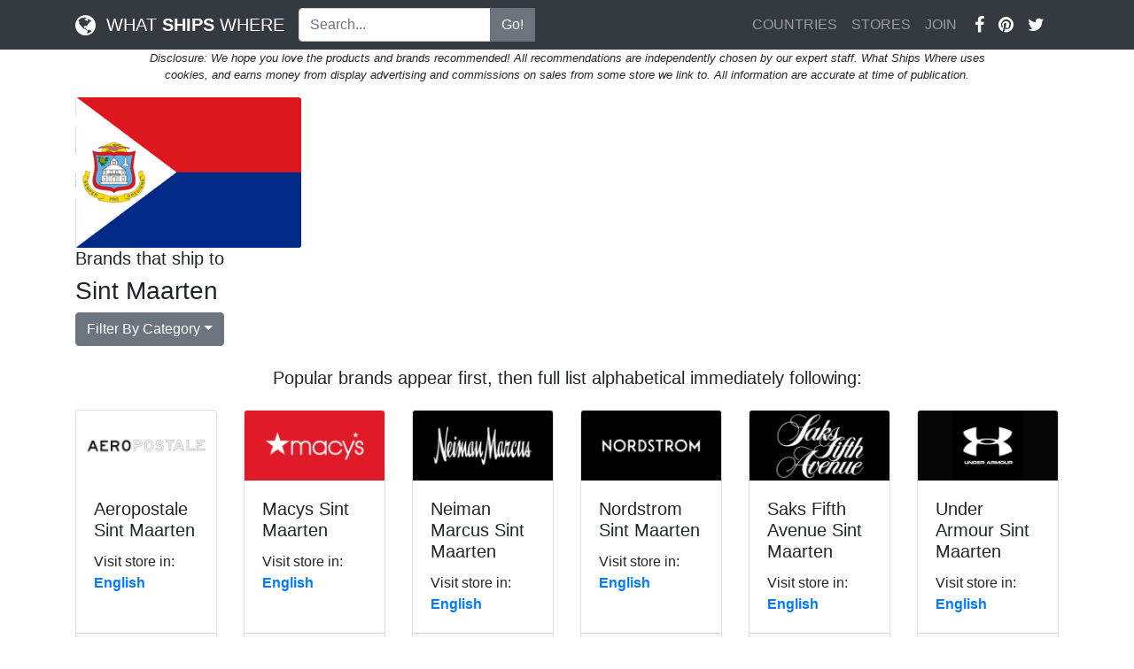

--- FILE ---
content_type: text/html; charset=UTF-8
request_url: https://www.whatshipswhere.com/c-sint_maarten-sx
body_size: 5340
content:
<!DOCTYPE html>
<html lang="en">
    <head>
        <meta charset="utf-8" />
		<meta http-equiv=”X-UA-Compatible” content=”IE=edge”>
        <meta name="viewport" content="width=device-width, initial-scale=1, shrink-to-fit=no" />
		<link rel="preload" href="//fonts.googleapis.com" />
		<link rel="preload" href="//cloudflare.com" />
		<link rel="icon" type="image/x-icon" href="/ico/favicon.png" />
		<link href="/css/styles.css" rel="stylesheet" />
		
			
	
																				
											<title>Brands and Retailers That Ship To Sint Maarten</title>        
											<meta name="description" content="Finally, find Hundreds of popular brands now shipping to  Sint Maarten" />
											<link rel="canonical" href="https://www.whatshipswhere.com/c-sint_maarten-sx" />
						
										

		
					
			
			
								
				<link rel="alternate" href="https://www.whatshipswhere.com/c-sint_maarten-sx" hreflang="x-default" />
				<link rel="alternate" href="https://www.whatshipswhere.com/c-sint_maarten-sx" hreflang="en-sx" />

							
			
			
			
			
			
			

			
		<link href="/vendor/font-awesome/css/font-awesome.min.css" rel="stylesheet" type="text/css">
		<link href="https://fonts.googleapis.com/css?family=Montserrat:400,700&display=swap" rel="stylesheet" type="text/css">		
		<meta name="fo-verify" content="36a72869-5bca-417d-8656-30de7a245391">


<!-- Global site tag (gtag.js) - Google Analytics -->
<script async src="https://www.googletagmanager.com/gtag/js?id=UA-54142166-1"></script>
<script>
  window.dataLayer = window.dataLayer || [];
  function gtag(){dataLayer.push(arguments);}
  gtag('js', new Date());
  gtag('config', 'UA-54142166-1');
</script>
<!-- Global site tag (gtag.js) - Google Ads: 982555066 -->
<script async src="https://www.googletagmanager.com/gtag/js?id=AW-982555066"></script>
<script>
  window.dataLayer = window.dataLayer || [];
  function gtag(){dataLayer.push(arguments);}
  gtag('js', new Date());
  gtag('config', 'AW-982555066');
</script>
<!-- Global site tag (gtag.js) - Google Analytics -->
<script async src="https://www.googletagmanager.com/gtag/js?id=G-TX138N3Z80"></script>
<script>
  window.dataLayer = window.dataLayer || [];
  function gtag(){dataLayer.push(arguments);}
  gtag('js', new Date());

  gtag('config', 'G-TX138N3Z80');
</script>
<!-- Google Adsense -->
<script data-ad-client="ca-pub-1807335369603331" async src="https://pagead2.googlesyndication.com/pagead/js/adsbygoogle.js"></script>
		<meta name="twitter:card" content="summary">
		<meta name="twitter:title" content="All of The Stores that Sint Maarten Ships To.">
		<meta name="twitter:site" content="@whatshipswhere">
		<meta name="twitter:description" content="Quickly find all of the brands that ship to Sint Maarten will ship to.">
		<meta name="twitter:image" content="https://www.whatshipswhere.com/images/flags300/sx.png">
		<meta property="og:title" content="All of The Brands that Sint Maarten Ships To.">
		<meta property="og:site_name" content="What Ships Where">
		<meta property="og:url" content="https://www.whatshipswhere.com/c-sint_maarten-sx">
		<meta property="og:description" content="Quickly find all of the brands that ship to Sint Maarten will ship to.">
		<meta property="og:type" content="article">
		<meta property="og:image" content="https://www.whatshipswhere.com/images/flags300/sx.png">
		
    </head>
    <body>
		 <!-- Navigation-->
        <nav class="navbar navbar-expand-lg navbar-dark bg-dark">
            <div class="container">
                <a class="navbar-brand" href="https://www.whatshipswhere.com/">
				<i class="fa fa-globe fa-lg" aria-hidden="true"></i> &nbsp;WHAT <strong>SHIPS</strong> WHERE
				</a>
						<div align="center">
					<!-- Search Widget-->
					<div>
						<div>
							<form action="/search_page.php" method="get">
								<div class="input-group">
									<input class="form-control" type="text" name="search" placeholder="Search..." />
									<span class="input-group-append"><button class="btn btn-secondary" type="submit">Go!</button></span>
									<input type="hidden" name="country" value="sint_maarten" /><input type="hidden" name="code" value="sx" />
								</div>
							</form>
						</div>
					</div>
				</div>
		                <button class="navbar-toggler" type="button" data-toggle="collapse" data-target="#navbarResponsive" aria-controls="navbarResponsive" aria-expanded="false" aria-label="Toggle navigation"><span class="navbar-toggler-icon"></span></button>
                <div class="collapse navbar-collapse" id="navbarResponsive">
                    <ul class="navbar-nav ml-auto">
                        <li class="nav-item active">
                                <span class="sr-only"></span>
                            </a>
                        </li>
                        <li class="nav-item"></li><li class="nav-item"><a class="nav-link" href="/countries">COUNTRIES</a></li><li class="nav-item"><a class="nav-link" href="/brands">STORES</a></li><li class="nav-item"><a class="nav-link" href="/join.php">JOIN</a></li> &nbsp;&nbsp;&nbsp;
							 


						<li class="nav-item"><a target="new" class="navbar-brand" href="https://www.facebook.com/whatshipswhere/"><i class="fa fa-facebook-f" aria-hidden="true"></i></a></li><li class="nav-item"><li class="nav-item"><a target="new" class="navbar-brand" href="https://www.pinterest.com/WhatShipsWhere/" ><i class="fa fa-pinterest" aria-hidden="true"></i></a></li><a target="new" class="navbar-brand" href="https://twitter.com/whatshipswhere" ><i class="fa fa-twitter" aria-hidden="true"></i></a></li>








                    </ul>
                </div>
            </div>
        </nav><div align="center" class="small"><i>Disclosure: We hope you love the products and brands recommended! All recommendations are independently chosen by our expert staff. What Ships Where uses<br /> cookies, and earns money from display advertising and commissions on sales from some store we link to. All information are accurate at time of publication.</i></div>
		        <!-- Page Content-->
        <div class="container">
            <div class="row">
			<div class="col-lg-12">
				<div class="row mt-3 mb-3">
                    <div class="col-md-3"><img height="200" width="300" class="img-fluid card-img" src="/images/flags300/sx.png" alt="Sint Maarten" /><br />
						<h5>Brands that ship to</h5>
						<h3>Sint Maarten</h3>
						<div class="dropdown mb-2">
								<button class="btn btn-secondary dropdown-toggle" type="button" id="dropdownMenuButton" data-toggle="dropdown" aria-haspopup="true" aria-expanded="false">Filter By Category</button>
									<div class="dropdown-menu" aria-labelledby="dropdownMenuButton">
										<a class="dropdown-item" href="/c-sint_maarten-sx">All Categories</a>
										<div class="dropdown-divider"></div>
										<a class="dropdown-item" href="/cat-sint_maarten-sx-babies_children">Children / Maternity</a>
										<a class="dropdown-item" href="/cat-sint_maarten-sx-coats_outerwear">Coats / Outerwear</a>
										<a class="dropdown-item" href="/cat-sint_maarten-sx-cosmetics">Cosmetics</a>
										<a class="dropdown-item" href="/cat-sint_maarten-sx-denim">Denim</a>
										<a class="dropdown-item" href="/cat-sint_maarten-sx-department_stores">Department Stores</a>
										<a class="dropdown-item" href="/cat-sint_maarten-sx-electronics">Electronics</a>
										<a class="dropdown-item" href="/cat-sint_maarten-sx-fashion_accessories">Fashion Accessories</a>
										<a class="dropdown-item" href="/cat-sint_maarten-sx-fast_fashion">Fast Fashion</a>
										<a class="dropdown-item" href="/cat-sint_maarten-sx-hair_care">Hair Care</a>
										<a class="dropdown-item" href="/cat-sint_maarten-sx-handbags">Handbags</a>
										<a class="dropdown-item" href="/cat-sint_maarten-sx-health_beauty">Health / Beauty</a>
										<a class="dropdown-item" href="/cat-sint_maarten-sx-home_decor">Home Decor</a>
										<a class="dropdown-item" href="/cat-sint_maarten-sx-jewelry">Jewelry</a>
										<a class="dropdown-item" href="/cat-sint_maarten-sx-luggage">Luggage</a>
										<a class="dropdown-item" href="/cat-sint_maarten-sx-luxury">Luxury</a>
										<a class="dropdown-item" href="/cat-sint_maarten-sx-mens_fashion">Men's Fashion</a>
										<a class="dropdown-item" href="/cat-sint_maarten-sx-mens_shoes">Men's Shoes</a>
										<a class="dropdown-item" href="/cat-sint_maarten-sx-outdoors">Outdoors</a>
										<a class="dropdown-item" href="/cat-sint_maarten-sx-plus_size">Plus Size</a>
										<a class="dropdown-item" href="/cat-sint_maarten-sx-sneakers">Sneakers</a>
										<a class="dropdown-item" href="/cat-sint_maarten-sx-health_fitness">Sports / Fitness</a>
										<a class="dropdown-item" href="/cat-sint_maarten-sx-watches">Watches</a>
										<a class="dropdown-item" href="/cat-sint_maarten-sx-womens_fashion">Women's Fashion</a>
										<a class="dropdown-item" href="/cat-sint_maarten-sx-womens_shoes">Women's Shoes</a>
											
									</div>
						</div>
					</div>
				<div class="col-md-9">
						<script async src="https://pagead2.googlesyndication.com/pagead/js/adsbygoogle.js"></script>
		<!-- What Ships Where - Responsive -->
		<ins class="adsbygoogle"
			 style="display:block"
			 data-ad-client="ca-pub-1807335369603331"
			 data-ad-slot="8547431809"
			 data-ad-format="auto"
			 data-full-width-responsive="true"></ins>
		<script>
			 (adsbygoogle = window.adsbygoogle || []).push({});
		</script>

				</div>
                </div>
					<h5 align="center">Popular brands appear first, then full list alphabetical immediately following:</h5>	
                    <div class="row">
						<div class="col-lg-12 col-md-6 mb-3"></div><div class="col-lg-2 col-md-6 mb-3"><div class="card h-100"><img loading="lazy" height="75" width="150" class="img-fluid card-img-top" src="/images/store-logos/150/aeropostale.png" alt="Aeropostale" /><div class="card-body"><h5 class="card-title">Aeropostale Sint Maarten</h5>Visit store in:<br /> <strong><a target="new" rel="nofollow" href="/go-aeropostale-sx-en">English</a></strong><br /></div>
													<div class="card-footer"><small class="text-muted">Price: $$</small></div> </div></div>

													<div class="col-lg-2 col-md-6 mb-3"><div class="card h-100"><img loading="lazy" height="75" width="150" class="img-fluid card-img-top" src="/images/store-logos/150/macys.png" alt="Macys" /><div class="card-body"><h5 class="card-title">Macys Sint Maarten</h5>Visit store in:<br /> <strong><a target="new" rel="nofollow" href="/go-macys-sx-en">English</a></strong><br /></div>
													<div class="card-footer"><small class="text-muted">Price: $$-$$$</small></div> </div></div>

													<div class="col-lg-2 col-md-6 mb-3"><div class="card h-100"><img loading="lazy" height="75" width="150" class="img-fluid card-img-top" src="/images/store-logos/150/neiman_marcus.png" alt="Neiman Marcus" /><div class="card-body"><h5 class="card-title">Neiman Marcus Sint Maarten</h5>Visit store in:<br /> <strong><a target="new" rel="nofollow" href="/go-neiman_marcus-sx-en">English</a></strong><br /></div>
													<div class="card-footer"><small class="text-muted">Price: $$$-$$$$</small></div> </div></div>

													<div class="col-lg-2 col-md-6 mb-3"><div class="card h-100"><img loading="lazy" height="75" width="150" class="img-fluid card-img-top" src="/images/store-logos/150/nordstrom.png" alt="Nordstrom" /><div class="card-body"><h5 class="card-title">Nordstrom Sint Maarten</h5>Visit store in:<br /> <strong><a target="new" rel="nofollow" href="/go-nordstrom-sx-en">English</a></strong><br /></div>
													<div class="card-footer"><small class="text-muted">Price: $$-$$$</small></div> </div></div>

													<div class="col-lg-2 col-md-6 mb-3"><div class="card h-100"><img loading="lazy" height="75" width="150" class="img-fluid card-img-top" src="/images/store-logos/150/saks_fifth_avenue.png" alt="Saks Fifth Avenue" /><div class="card-body"><h5 class="card-title">Saks Fifth Avenue Sint Maarten</h5>Visit store in:<br /> <strong><a target="new" rel="nofollow" href="/go-saks_fifth_avenue-sx-en">English</a></strong><br /></div>
													<div class="card-footer"><small class="text-muted">Price: $$-$$$$</small></div> </div></div>

													<div class="col-lg-2 col-md-6 mb-3"><div class="card h-100"><img loading="lazy" height="75" width="150" class="img-fluid card-img-top" src="/images/store-logos/150/under_armour.png" alt="Under Armour" /><div class="card-body"><h5 class="card-title">Under Armour Sint Maarten</h5>Visit store in:<br /> <strong><a target="new" rel="nofollow" href="/go-under_armour-sx-en">English</a></strong><br /></div>
													<div class="card-footer"><small class="text-muted">Price: $$-$$$</small></div> </div></div>

													<div class="col-lg-12 col-md-6 mb-3">		<script async src="https://pagead2.googlesyndication.com/pagead/js/adsbygoogle.js"></script>
		<!-- What Ships Where - Responsive -->
		<ins class="adsbygoogle"
			 style="display:block"
			 data-ad-client="ca-pub-1807335369603331"
			 data-ad-slot="8547431809"
			 data-ad-format="auto"
			 data-full-width-responsive="true"></ins>
		<script>
			 (adsbygoogle = window.adsbygoogle || []).push({});
		</script>

</div><div class="col-lg-2 col-md-6 mb-3"><div class="card h-100"><img loading="lazy" height="75" width="150" class="img-fluid card-img-top" src="/images/store-logos/150/alo_yoga.png" alt="Alo Yoga" /><div class="card-body"><h5 class="card-title">Alo Yoga Sint Maarten</h5>Visit store in:<br /> <strong><a target="new" rel="nofollow" href="/go-alo_yoga-sx-en">English</a></strong><br /></div>
													<div class="card-footer"><small class="text-muted">Price: $$-$$$</small></div> </div></div>

													<div class="col-lg-2 col-md-6 mb-3"><div class="card h-100"><img loading="lazy" height="75" width="150" class="img-fluid card-img-top" src="/images/store-logos/150/bh_photo_video.png" alt="B&H Photo Video" /><div class="card-body"><h5 class="card-title">B&H Photo Video Sint Maarten</h5>Visit store in:<br /> <strong><a target="new" rel="nofollow" href="/go-bh_photo_video-sx-en">English</a></strong><br /></div>
													<div class="card-footer"><small class="text-muted">Price: $$$-$$$$</small></div> </div></div>

													<div class="col-lg-2 col-md-6 mb-3"><div class="card h-100"><img loading="lazy" height="75" width="150" class="img-fluid card-img-top" src="/images/store-logos/150/bloomingdales.png" alt="Bloomingdales" /><div class="card-body"><h5 class="card-title">Bloomingdales Sint Maarten</h5>Visit store in:<br /> <strong><a target="new" rel="nofollow" href="/go-bloomingdales-sx-en">English</a></strong><br /></div>
													<div class="card-footer"><small class="text-muted">Price: $$$-$$$$</small></div> </div></div>

													<div class="col-lg-2 col-md-6 mb-3"><div class="card h-100"><img loading="lazy" height="75" width="150" class="img-fluid card-img-top" src="/images/store-logos/150/champion.png" alt="Champion" /><div class="card-body"><h5 class="card-title">Champion Sint Maarten</h5>Visit store in:<br /> <strong><a target="new" rel="nofollow" href="/go-champion-sx-en">English</a></strong><br /></div>
													<div class="card-footer"><small class="text-muted">Price: $$-$$$</small></div> </div></div>

													<div class="col-lg-2 col-md-6 mb-3"><div class="card h-100"><img loading="lazy" height="75" width="150" class="img-fluid card-img-top" src="/images/store-logos/150/fashion_nova.png" alt="Fashion Nova" /><div class="card-body"><h5 class="card-title">Fashion Nova Sint Maarten</h5>Visit store in:<br /> <strong><a target="new" rel="nofollow" href="/go-fashion_nova-sx-en">English</a></strong><br /></div>
													<div class="card-footer"><small class="text-muted">Price: $-$$</small></div> </div></div>

													<div class="col-lg-2 col-md-6 mb-3"><div class="card h-100"><img loading="lazy" height="75" width="150" class="img-fluid card-img-top" src="/images/store-logos/150/nautica.png" alt="Nautica" /><div class="card-body"><h5 class="card-title">Nautica Sint Maarten</h5>Visit store in:<br /> <strong><a target="new" rel="nofollow" href="/go-nautica-sx-en">English</a></strong><br /></div>
													<div class="card-footer"><small class="text-muted">Price: $$-$$$</small></div> </div></div>

													<div class="row col-lg-12 col-md-6 mb-3">													<div class="col-lg-2 card-footer">
														<img height="200" width="300" class="img-fluid card-img" alt="Israel" src="/images/flags300/sx.png" alt="" />
													</div>
													<div class="col-lg-6 card-footer">
														<h4><strong>Unlock</strong> hundreds of brands that ship to Sint Maarten instantly. Join here for immediate access:</h4>
														<div class="">
															<form action="/join_success.php" method="get">
																<div class="input-group">
																	<input class="form-control" type="text" name="email" placeholder="Enter your email" />
																	<span class="input-group-append"><button class="btn btn-primary" type="submit">Join</button></span>
																			<input type="hidden" name="country" value="sint_maarten" /><input type="hidden" name="code" value="sx" />
																</div>
															</form>
														</div>
													</div>	
													
											



		</div><div class="col-lg-2 col-md-6 mb-3"><div class="card h-100"><img loading="lazy" height="75" width="150" class="img-fluid card-img-top" src="/images/store-logos/150/oscar_de_la_renta.png" alt="Oscar de la Renta" /><div class="card-body"><h5 class="card-title">Oscar de la Renta Sint Maarten</h5>Visit store in:<br /> <strong><a target="new" rel="nofollow" href="/go-oscar_de_la_renta-sx-en">English</a></strong><br /></div>
													<div class="card-footer"><small class="text-muted">Price: $$$$</small></div> </div></div>

													<div class="col-lg-2 col-md-6 mb-3"><div class="card h-100"><img loading="lazy" height="75" width="150" class="img-fluid card-img-top" src="/images/store-logos/150/pull_and_bear.png" alt="Pull and Bear" /><div class="card-body"><h5 class="card-title">Pull and Bear Sint Maarten</h5>Visit store in:<br /> <strong><a target="new" rel="nofollow" href="/go-pull_and_bear-sx-en">English</a></strong><br /></div>
													<div class="card-footer"><small class="text-muted">Price: $$</small></div> </div></div>

													<div class="col-lg-2 col-md-6 mb-3"><div class="card h-100"><img loading="lazy" height="75" width="150" class="img-fluid card-img-top" src="/images/store-logos/150/victorias_secret.png" alt="Victoria's Secret" /><div class="card-body"><h5 class="card-title">Victoria's Secret Sint Maarten</h5>Visit store in:<br /> <strong><a target="new" rel="nofollow" href="/go-victorias_secret-sx-en">English</a></strong><br /></div>
													<div class="card-footer"><small class="text-muted">Price: $$-$$$</small></div> </div></div>

													<div class="col-lg-2 col-md-6 mb-3"><div class="card h-100"><img loading="lazy" height="75" width="150" class="img-fluid card-img-top" src="/images/store-logos/150/allen_edmonds.png" alt="Allen Edmonds" /><div class="card-body"><h5 class="card-title">Allen Edmonds Sint Maarten</h5>Visit store in:<br /> <strong><a target="new" rel="nofollow" href="/go-allen_edmonds-sx-en">English</a></strong><br /></div>
													<div class="card-footer"><small class="text-muted">Price: $$$</small></div> </div></div>

													<div class="col-lg-2 col-md-6 mb-3"><div class="card h-100"><img loading="lazy" height="75" width="150" class="img-fluid card-img-top" src="/images/store-logos/150/ann_taylor.png" alt="Ann Taylor" /><div class="card-body"><h5 class="card-title">Ann Taylor Sint Maarten</h5>Visit store in:<br /> <strong><a target="new" rel="nofollow" href="/go-ann_taylor-sx-en">English</a></strong><br /></div>
													<div class="card-footer"><small class="text-muted">Price: $$-$$$</small></div> </div></div>

													<div class="col-lg-2 col-md-6 mb-3"><div class="card h-100"><img loading="lazy" height="75" width="150" class="img-fluid card-img-top" src="/images/store-logos/150/bare_necessities.png" alt="Bare Necessities" /><div class="card-body"><h5 class="card-title">Bare Necessities Sint Maarten</h5>Visit store in:<br /> <strong><a target="new" rel="nofollow" href="/go-bare_necessities-sx-en">English</a></strong><br /></div>
													<div class="card-footer"><small class="text-muted">Price: $$-$$$</small></div> </div></div>

													<div class="col-lg-12 col-md-6 mb-3">		<script async src="https://pagead2.googlesyndication.com/pagead/js/adsbygoogle.js"></script>
		<!-- What Ships Where - Responsive -->
		<ins class="adsbygoogle"
			 style="display:block"
			 data-ad-client="ca-pub-1807335369603331"
			 data-ad-slot="8547431809"
			 data-ad-format="auto"
			 data-full-width-responsive="true"></ins>
		<script>
			 (adsbygoogle = window.adsbygoogle || []).push({});
		</script>

</div><div class="col-lg-2 col-md-6 mb-3"><div class="card h-100"><img loading="lazy" height="75" width="150" class="img-fluid card-img-top" src="/images/store-logos/150/bebe.png" alt="bebe" /><div class="card-body"><h5 class="card-title">bebe Sint Maarten</h5>Visit store in:<br /> <strong><a target="new" rel="nofollow" href="/go-bebe-sx-en">English</a></strong><br /></div>
													<div class="card-footer"><small class="text-muted">Price: $$-$$$</small></div> </div></div>

													<div class="col-lg-2 col-md-6 mb-3"><div class="card h-100"><img loading="lazy" height="75" width="150" class="img-fluid card-img-top" src="/images/store-logos/150/bluefly.png" alt="Bluefly" /><div class="card-body"><h5 class="card-title">Bluefly Sint Maarten</h5>Visit store in:<br /> <strong><a target="new" rel="nofollow" href="/go-bluefly-sx-en">English</a></strong><br /></div>
													<div class="card-footer"><small class="text-muted">Price: $$-$$$$</small></div> </div></div>

													<div class="col-lg-2 col-md-6 mb-3"><div class="card h-100"><img loading="lazy" height="75" width="150" class="img-fluid card-img-top" src="/images/store-logos/150/body_glove.png" alt="Body Glove" /><div class="card-body"><h5 class="card-title">Body Glove Sint Maarten</h5>Visit store in:<br /> <strong><a target="new" rel="nofollow" href="/go-body_glove-sx-en">English</a></strong><br /></div>
													<div class="card-footer"><small class="text-muted">Price: $$</small></div> </div></div>

													<div class="col-lg-2 col-md-6 mb-3"><div class="card h-100"><img loading="lazy" height="75" width="150" class="img-fluid card-img-top" src="/images/store-logos/150/danskin.png" alt="Danskin" /><div class="card-body"><h5 class="card-title">Danskin Sint Maarten</h5>Visit store in:<br /> <strong><a target="new" rel="nofollow" href="/go-danskin-sx-en">English</a></strong><br /></div>
													<div class="card-footer"><small class="text-muted">Price: $$</small></div> </div></div>

													<div class="col-lg-2 col-md-6 mb-3"><div class="card h-100"><img loading="lazy" height="75" width="150" class="img-fluid card-img-top" src="/images/store-logos/150/dillards.png" alt="Dillards" /><div class="card-body"><h5 class="card-title">Dillards Sint Maarten</h5>Visit store in:<br /> <strong><a target="new" rel="nofollow" href="/go-dillards-sx-en">English</a></strong><br /></div>
													<div class="card-footer"><small class="text-muted">Price: $$-$$$</small></div> </div></div>

													<div class="col-lg-2 col-md-6 mb-3"><div class="card h-100"><img loading="lazy" height="75" width="150" class="img-fluid card-img-top" src="/images/store-logos/150/dooney_bourke.png" alt="Dooney & Bourke" /><div class="card-body"><h5 class="card-title">Dooney & Bourke Sint Maarten</h5>Visit store in:<br /> <strong><a target="new" rel="nofollow" href="/go-dooney_bourke-sx-en">English</a></strong><br /></div>
													<div class="card-footer"><small class="text-muted">Price: $$-$$$</small></div> </div></div>

													<div class="row col-lg-12 col-md-6 mb-3">													<div class="col-lg-2 card-footer">
														<img height="200" width="300" class="img-fluid card-img" alt="Israel" src="/images/flags300/sx.png" alt="" />
													</div>
													<div class="col-lg-6 card-footer">
														<h4><strong>Unlock</strong> hundreds of brands that ship to Sint Maarten instantly. Join here for immediate access:</h4>
														<div class="">
															<form action="/join_success.php" method="get">
																<div class="input-group">
																	<input class="form-control" type="text" name="email" placeholder="Enter your email" />
																	<span class="input-group-append"><button class="btn btn-primary" type="submit">Join</button></span>
																			<input type="hidden" name="country" value="sint_maarten" /><input type="hidden" name="code" value="sx" />
																</div>
															</form>
														</div>
													</div>	
													
											



		</div><div class="col-lg-2 col-md-6 mb-3"><div class="card h-100"><img loading="lazy" height="75" width="150" class="img-fluid card-img-top" src="/images/store-logos/150/eileen_fisher.png" alt="Eileen Fisher" /><div class="card-body"><h5 class="card-title">Eileen Fisher Sint Maarten</h5>Visit store in:<br /> <strong><a target="new" rel="nofollow" href="/go-eileen_fisher-sx-en">English</a></strong><br /></div>
													<div class="card-footer"><small class="text-muted">Price: $$-$$$</small></div> </div></div>

													<div class="col-lg-2 col-md-6 mb-3"><div class="card h-100"><img loading="lazy" height="75" width="150" class="img-fluid card-img-top" src="/images/store-logos/150/fragrancex_com.png" alt="FragranceX.com" /><div class="card-body"><h5 class="card-title">FragranceX.com Sint Maarten</h5>Visit store in:<br /> <strong><a target="new" rel="nofollow" href="/go-fragrancex_com-sx-en">English</a></strong><br /></div>
													<div class="card-footer"><small class="text-muted">Price: $$-$$$</small></div> </div></div>

													<div class="col-lg-2 col-md-6 mb-3"><div class="card h-100"><img loading="lazy" height="75" width="150" class="img-fluid card-img-top" src="/images/store-logos/150/glamnetic.png" alt="Glamnetic" /><div class="card-body"><h5 class="card-title">Glamnetic Sint Maarten</h5>Visit store in:<br /> <strong><a target="new" rel="nofollow" href="/go-glamnetic-sx-en">English</a></strong><br /></div>
													<div class="card-footer"><small class="text-muted">Price: $$</small></div> </div></div>

													<div class="col-lg-2 col-md-6 mb-3"><div class="card h-100"><img loading="lazy" height="75" width="150" class="img-fluid card-img-top" src="/images/store-logos/150/great_plains.png" alt="Great Plains" /><div class="card-body"><h5 class="card-title">Great Plains Sint Maarten</h5>Visit store in:<br /> <strong><a target="new" rel="nofollow" href="/go-great_plains-sx-en">English</a></strong><br /></div>
													<div class="card-footer"><small class="text-muted">Price: $$</small></div> </div></div>

													<div class="col-lg-2 col-md-6 mb-3"><div class="card h-100"><img loading="lazy" height="75" width="150" class="img-fluid card-img-top" src="/images/store-logos/150/guitar_center.png" alt="Guitar Center" /><div class="card-body"><h5 class="card-title">Guitar Center Sint Maarten</h5>Visit store in:<br /> <strong><a target="new" rel="nofollow" href="/go-guitar_center-sx-en">English</a></strong><br /></div>
													<div class="card-footer"><small class="text-muted">Price: $$$</small></div> </div></div>

													<div class="col-lg-2 col-md-6 mb-3"><div class="card h-100"><img loading="lazy" height="75" width="150" class="img-fluid card-img-top" src="/images/store-logos/150/gymboree.png" alt="Gymboree" /><div class="card-body"><h5 class="card-title">Gymboree Sint Maarten</h5>Visit store in:<br /> <strong><a target="new" rel="nofollow" href="/go-gymboree-sx-en">English</a></strong><br /></div>
													<div class="card-footer"><small class="text-muted">Price: $-$$</small></div> </div></div>

													<div class="col-lg-12 col-md-6 mb-3">		<script async src="https://pagead2.googlesyndication.com/pagead/js/adsbygoogle.js"></script>
		<!-- What Ships Where - Responsive -->
		<ins class="adsbygoogle"
			 style="display:block"
			 data-ad-client="ca-pub-1807335369603331"
			 data-ad-slot="8547431809"
			 data-ad-format="auto"
			 data-full-width-responsive="true"></ins>
		<script>
			 (adsbygoogle = window.adsbygoogle || []).push({});
		</script>

</div><div class="col-lg-2 col-md-6 mb-3"><div class="card h-100"><img loading="lazy" height="75" width="150" class="img-fluid card-img-top" src="/images/store-logos/150/hanes.png" alt="Hanes" /><div class="card-body"><h5 class="card-title">Hanes Sint Maarten</h5>Visit store in:<br /> <strong><a target="new" rel="nofollow" href="/go-hanes-sx-en">English</a></strong><br /></div>
													<div class="card-footer"><small class="text-muted">Price: $$</small></div> </div></div>

													<div class="col-lg-2 col-md-6 mb-3"><div class="card h-100"><img loading="lazy" height="75" width="150" class="img-fluid card-img-top" src="/images/store-logos/150/hanna_andersson.png" alt="Hanna Andersson" /><div class="card-body"><h5 class="card-title">Hanna Andersson Sint Maarten</h5>Visit store in:<br /> <strong><a target="new" rel="nofollow" href="/go-hanna_andersson-sx-en">English</a></strong><br /></div>
													<div class="card-footer"><small class="text-muted">Price: $$-$$$</small></div> </div></div>

													<div class="col-lg-2 col-md-6 mb-3"><div class="card h-100"><img loading="lazy" height="75" width="150" class="img-fluid card-img-top" src="/images/store-logos/150/honu_hut.png" alt="Honu Hut" /><div class="card-body"><h5 class="card-title">Honu Hut Sint Maarten</h5>Visit store in:<br /> <strong><a target="new" rel="nofollow" href="/go-honu_hut-sx-en">English</a></strong><br /></div>
													<div class="card-footer"><small class="text-muted">Price: $-$$</small></div> </div></div>

													<div class="col-lg-2 col-md-6 mb-3"><div class="card h-100"><img loading="lazy" height="75" width="150" class="img-fluid card-img-top" src="/images/store-logos/150/huda_beauty.png" alt="Huda Beauty" /><div class="card-body"><h5 class="card-title">Huda Beauty Sint Maarten</h5>Visit store in:<br /> <strong><a target="new" rel="nofollow" href="/go-huda_beauty-sx-en">English</a></strong><br /></div>
													<div class="card-footer"><small class="text-muted">Price: $$-$$$</small></div> </div></div>

													<div class="col-lg-2 col-md-6 mb-3"><div class="card h-100"><img loading="lazy" height="75" width="150" class="img-fluid card-img-top" src="/images/store-logos/150/intermix.png" alt="Intermix" /><div class="card-body"><h5 class="card-title">Intermix Sint Maarten</h5>Visit store in:<br /> <strong><a target="new" rel="nofollow" href="/go-intermix-sx-en">English</a></strong><br /></div>
													<div class="card-footer"><small class="text-muted">Price: $$$$</small></div> </div></div>

													<div class="col-lg-2 col-md-6 mb-3"><div class="card h-100"><img loading="lazy" height="75" width="150" class="img-fluid card-img-top" src="/images/store-logos/150/jordache.png" alt="Jordache" /><div class="card-body"><h5 class="card-title">Jordache Sint Maarten</h5>Visit store in:<br /> <strong><a target="new" rel="nofollow" href="/go-jordache-sx-en">English</a></strong><br /></div>
													<div class="card-footer"><small class="text-muted">Price: $$</small></div> </div></div>

													<div class="row col-lg-12 col-md-6 mb-3">													<div class="col-lg-2 card-footer">
														<img height="200" width="300" class="img-fluid card-img" alt="Israel" src="/images/flags300/sx.png" alt="" />
													</div>
													<div class="col-lg-6 card-footer">
														<h4><strong>Unlock</strong> hundreds of brands that ship to Sint Maarten instantly. Join here for immediate access:</h4>
														<div class="">
															<form action="/join_success.php" method="get">
																<div class="input-group">
																	<input class="form-control" type="text" name="email" placeholder="Enter your email" />
																	<span class="input-group-append"><button class="btn btn-primary" type="submit">Join</button></span>
																			<input type="hidden" name="country" value="sint_maarten" /><input type="hidden" name="code" value="sx" />
																</div>
															</form>
														</div>
													</div>	
													
											



		</div><div class="col-lg-2 col-md-6 mb-3"><div class="card h-100"><img loading="lazy" height="75" width="150" class="img-fluid card-img-top" src="/images/store-logos/150/jos_a_bank.png" alt="Jos. A. Bank" /><div class="card-body"><h5 class="card-title">Jos. A. Bank Sint Maarten</h5>Visit store in:<br /> <strong><a target="new" rel="nofollow" href="/go-jos_a_bank-sx-en">English</a></strong><br /></div>
													<div class="card-footer"><small class="text-muted">Price: $$-$$$</small></div> </div></div>

													<div class="col-lg-2 col-md-6 mb-3"><div class="card h-100"><img loading="lazy" height="75" width="150" class="img-fluid card-img-top" src="/images/store-logos/150/kendra_scott.png" alt="Kendra Scott" /><div class="card-body"><h5 class="card-title">Kendra Scott Sint Maarten</h5>Visit store in:<br /> <strong><a target="new" rel="nofollow" href="/go-kendra_scott-sx-en">English</a></strong><br /></div>
													<div class="card-footer"><small class="text-muted">Price: $$-$$$</small></div> </div></div>

													<div class="col-lg-2 col-md-6 mb-3"><div class="card h-100"><img loading="lazy" height="75" width="150" class="img-fluid card-img-top" src="/images/store-logos/150/kitbag.png" alt="KitBag" /><div class="card-body"><h5 class="card-title">KitBag Sint Maarten</h5>Visit store in:<br /> <strong><a target="new" rel="nofollow" href="/go-kitbag-sx-en">English</a></strong><br /></div>
													<div class="card-footer"><small class="text-muted">Price: $$-$$$</small></div> </div></div>

													<div class="col-lg-2 col-md-6 mb-3"><div class="card h-100"><img loading="lazy" height="75" width="150" class="img-fluid card-img-top" src="/images/store-logos/150/lands_end.png" alt="Lands' End" /><div class="card-body"><h5 class="card-title">Lands' End Sint Maarten</h5>Visit store in:<br /> <strong><a target="new" rel="nofollow" href="/go-lands_end-sx-en">English</a></strong><br /></div>
													<div class="card-footer"><small class="text-muted">Price: $$-$$$</small></div> </div></div>

													<div class="col-lg-2 col-md-6 mb-3"><div class="card h-100"><img loading="lazy" height="75" width="150" class="img-fluid card-img-top" src="/images/store-logos/150/lane_bryant.png" alt="Lane Bryant" /><div class="card-body"><h5 class="card-title">Lane Bryant Sint Maarten</h5>Visit store in:<br /> <strong><a target="new" rel="nofollow" href="/go-lane_bryant-sx-en">English</a></strong><br /></div>
													<div class="card-footer"><small class="text-muted">Price: $$</small></div> </div></div>

													<div class="col-lg-2 col-md-6 mb-3"><div class="card h-100"><img loading="lazy" height="75" width="150" class="img-fluid card-img-top" src="/images/store-logos/150/ll_bean.png" alt="LL Bean" /><div class="card-body"><h5 class="card-title">LL Bean Sint Maarten</h5>Visit store in:<br /> <strong><a target="new" rel="nofollow" href="/go-ll_bean-sx-en">English</a></strong><br /></div>
													<div class="card-footer"><small class="text-muted">Price: $$</small></div> </div></div>

													<div class="col-lg-12 col-md-6 mb-3">		<script async src="https://pagead2.googlesyndication.com/pagead/js/adsbygoogle.js"></script>
		<!-- What Ships Where - Responsive -->
		<ins class="adsbygoogle"
			 style="display:block"
			 data-ad-client="ca-pub-1807335369603331"
			 data-ad-slot="8547431809"
			 data-ad-format="auto"
			 data-full-width-responsive="true"></ins>
		<script>
			 (adsbygoogle = window.adsbygoogle || []).push({});
		</script>

</div><div class="col-lg-2 col-md-6 mb-3"><div class="card h-100"><img loading="lazy" height="75" width="150" class="img-fluid card-img-top" src="/images/store-logos/150/loft.png" alt="LOFT" /><div class="card-body"><h5 class="card-title">LOFT Sint Maarten</h5>Visit store in:<br /> <strong><a target="new" rel="nofollow" href="/go-loft-sx-en">English</a></strong><br /></div>
													<div class="card-footer"><small class="text-muted">Price: $$-$$$</small></div> </div></div>

													<div class="col-lg-2 col-md-6 mb-3"><div class="card h-100"><img loading="lazy" height="75" width="150" class="img-fluid card-img-top" src="/images/store-logos/150/obermeyer.png" alt="Obermeyer" /><div class="card-body"><h5 class="card-title">Obermeyer Sint Maarten</h5>Visit store in:<br /> <strong><a target="new" rel="nofollow" href="/go-obermeyer-sx-en">English</a></strong><br /></div>
													<div class="card-footer"><small class="text-muted">Price: $$$</small></div> </div></div>

													<div class="col-lg-2 col-md-6 mb-3"><div class="card h-100"><img loading="lazy" height="75" width="150" class="img-fluid card-img-top" src="/images/store-logos/150/orelia.png" alt="Orelia" /><div class="card-body"><h5 class="card-title">Orelia Sint Maarten</h5>Visit store in:<br /> <strong><a target="new" rel="nofollow" href="/go-orelia-sx-en">English</a></strong><br /></div>
													<div class="card-footer"><small class="text-muted">Price: $$-$$$$</small></div> </div></div>

													<div class="col-lg-2 col-md-6 mb-3"><div class="card h-100"><img loading="lazy" height="75" width="150" class="img-fluid card-img-top" src="/images/store-logos/150/overstock.png" alt="Overstock" /><div class="card-body"><h5 class="card-title">Overstock Sint Maarten</h5>Visit store in:<br /> <strong><a target="new" rel="nofollow" href="/go-overstock-sx-en">English</a></strong><br /></div>
													<div class="card-footer"><small class="text-muted">Price: $$-$$$</small></div> </div></div>

													<div class="col-lg-2 col-md-6 mb-3"><div class="card h-100"><img loading="lazy" height="75" width="150" class="img-fluid card-img-top" src="/images/store-logos/150/perry_ellis.png" alt="Perry Ellis" /><div class="card-body"><h5 class="card-title">Perry Ellis Sint Maarten</h5>Visit store in:<br /> <strong><a target="new" rel="nofollow" href="/go-perry_ellis-sx-en">English</a></strong><br /></div>
													<div class="card-footer"><small class="text-muted">Price: $$-$$$</small></div> </div></div>

													<div class="col-lg-2 col-md-6 mb-3"><div class="card h-100"><img loading="lazy" height="75" width="150" class="img-fluid card-img-top" src="/images/store-logos/150/planet_duck_by_quackity.png" alt="Planet Duck by Quackity" /><div class="card-body"><h5 class="card-title">Planet Duck by Quackity Sint Maarten</h5>Visit store in:<br /> <strong><a target="new" rel="nofollow" href="/go-planet_duck_by_quackity-sx-en">English</a></strong><br /></div>
													<div class="card-footer"><small class="text-muted">Price: $$</small></div> </div></div>

													<div class="col-lg-2 col-md-6 mb-3"><div class="card h-100"><img loading="lazy" height="75" width="150" class="img-fluid card-img-top" src="/images/store-logos/150/prana.png" alt="prAna" /><div class="card-body"><h5 class="card-title">prAna Sint Maarten</h5>Visit store in:<br /> <strong><a target="new" rel="nofollow" href="/go-prana-sx-en">English</a></strong><br /></div>
													<div class="card-footer"><small class="text-muted">Price: $$-$$$</small></div> </div></div>

													<div class="col-lg-2 col-md-6 mb-3"><div class="card h-100"><img loading="lazy" height="75" width="150" class="img-fluid card-img-top" src="/images/store-logos/150/princess_polly.png" alt="Princess Polly " /><div class="card-body"><h5 class="card-title">Princess Polly  Sint Maarten</h5>Visit store in:<br /> <strong><a target="new" rel="nofollow" href="/go-princess_polly-sx-en">English</a></strong><br />																		 																		</div>
																		 <div class="card-footer"><small class="text-muted">Price: $-$$</small></div></div></div>
																						
																<br /><br />
								
											
                    </div>
					
					
						
						<ul class="pagination justify-content-center mb-4">
							<li><strong><a class="page-link" href="/c-sint_maarten-sx">First</a></strong></li>  
							
							<li class="class="page-item disabled"">
								<strong><a class="page-link" href="#">← Prev Page</a></strong> 
							</li>
							<li class="class="page-item"">
								<strong><a class="page-link" href="/c-sint_maarten-sx-2">Next Page →</a></strong>   
							</li>
							<li><strong><a class="page-link" href="/c-sint_maarten-sx-2">Last</a></strong></li> 
						</ul>
					
											
						
                </div>
            </div>
        </div>
        <!-- Footer-->
		      <div class="container">
            <div class="row">
																		<div class="col-lg-2 card-footer">
														<img height="200" width="300" class="img-fluid card-img" alt="Israel" src="/images/flags300/sx.png" alt="" />
													</div>
													<div class="col-lg-6 card-footer">
														<h4><strong>Unlock</strong> hundreds of brands that ship to Sint Maarten instantly. Join here for immediate access:</h4>
														<div class="">
															<form action="/join_success.php" method="get">
																<div class="input-group">
																	<input class="form-control" type="text" name="email" placeholder="Enter your email" />
																	<span class="input-group-append"><button class="btn btn-primary" type="submit">Join</button></span>
																			<input type="hidden" name="country" value="sint_maarten" /><input type="hidden" name="code" value="sx" />
																</div>
															</form>
														</div>
													</div>	
													
											



					</div>
		</div>
		<br />
 <!-- Footer-->
        <footer class="py-2 bg-dark">
            <div class="container"><p class="m-0 text-center text-white">Copyright &copy; 2025 - <a class="text-white" href="/privacy_policy.php">Privacy Policy</a> - <a class="text-white" href="/content/about-us/">About Us</a> - <a class="text-white" href="/content/contact-us/">Contact Us</a></p></div>
        </footer>
        <!-- Bootstrap core JS-->
        <script src="https://code.jquery.com/jquery-3.5.1.slim.min.js"></script>
        <script src="https://cdn.jsdelivr.net/npm/bootstrap@4.6.0/dist/js/bootstrap.bundle.min.js"></script>
        <!-- Core theme JS-->
        <script src="/js/scripts.js"></script>

<!-- footer scripts -->

<!-- Facebook Pixel Code -->
<script>
!function(f,b,e,v,n,t,s)
{if(f.fbq)return;n=f.fbq=function(){n.callMethod?
n.callMethod.apply(n,arguments):n.queue.push(arguments)};
if(!f._fbq)f._fbq=n;n.push=n;n.loaded=!0;n.version='2.0';
n.queue=[];t=b.createElement(e);t.async=!0;
t.src=v;s=b.getElementsByTagName(e)[0];
s.parentNode.insertBefore(t,s)}(window, document,'script',
'https://connect.facebook.net/en_US/fbevents.js');
fbq('init', '482510529318099');
fbq('track', 'PageView');
</script>
<noscript><img height="1" width="1" style="display:none" src="https://www.facebook.com/tr?id=482510529318099&ev=PageView&noscript=1"
/></noscript>
<!-- End Facebook Pixel Code -->


<!-- SOVRN Pixel Code -->
	<script type="text/javascript">
		var vglnk = {key: 'fbe7cd29240ad22c2cb02b2c72a45e69'};
		(function(d, t) {
			var s = d.createElement(t);
				s.type = 'text/javascript';
				s.async = true;
				s.src = '//cdn.viglink.com/api/vglnk.js';
			var r = d.getElementsByTagName(t)[0];
				r.parentNode.insertBefore(s, r);
		}(document, 'script'));
	</script>
	<!-- End SOVRN Pixel Code -->
	
<!-- footer scripts -->    </body>
</html>


--- FILE ---
content_type: text/html; charset=utf-8
request_url: https://www.google.com/recaptcha/api2/aframe
body_size: 182
content:
<!DOCTYPE HTML><html><head><meta http-equiv="content-type" content="text/html; charset=UTF-8"></head><body><script nonce="jofDtQru23wbrYtsEMeKjA">/** Anti-fraud and anti-abuse applications only. See google.com/recaptcha */ try{var clients={'sodar':'https://pagead2.googlesyndication.com/pagead/sodar?'};window.addEventListener("message",function(a){try{if(a.source===window.parent){var b=JSON.parse(a.data);var c=clients[b['id']];if(c){var d=document.createElement('img');d.src=c+b['params']+'&rc='+(localStorage.getItem("rc::a")?sessionStorage.getItem("rc::b"):"");window.document.body.appendChild(d);sessionStorage.setItem("rc::e",parseInt(sessionStorage.getItem("rc::e")||0)+1);localStorage.setItem("rc::h",'1765247595483');}}}catch(b){}});window.parent.postMessage("_grecaptcha_ready", "*");}catch(b){}</script></body></html>